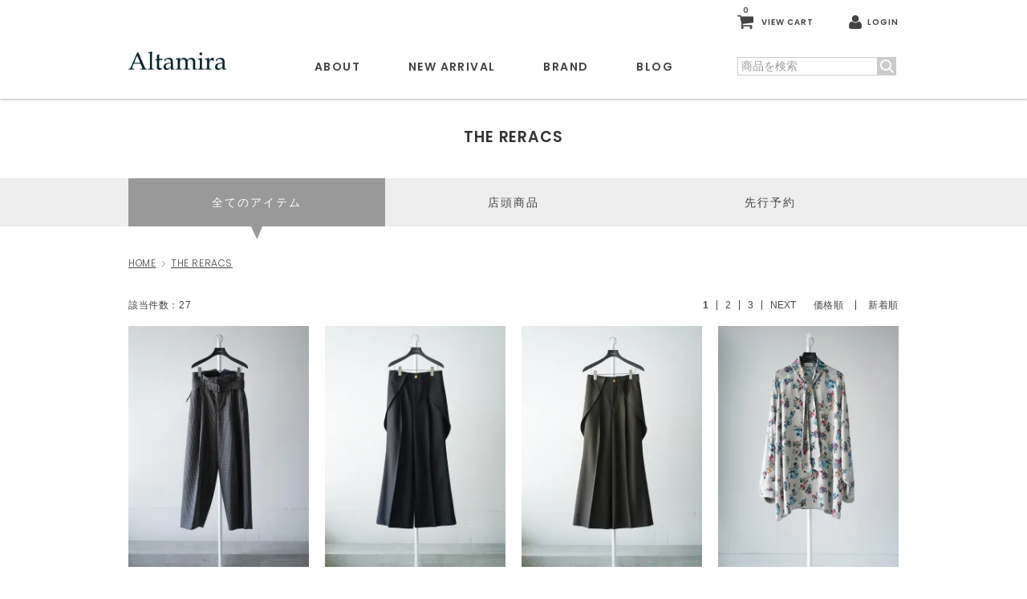

--- FILE ---
content_type: text/html; charset=EUC-JP
request_url: https://altamira.co.jp/?mode=cate&cbid=2572276&csid=0
body_size: 5044
content:
<!DOCTYPE html PUBLIC "-//W3C//DTD XHTML 1.0 Transitional//EN" "http://www.w3.org/TR/xhtml1/DTD/xhtml1-transitional.dtd">
<html xmlns:og="http://ogp.me/ns#" xmlns:fb="http://www.facebook.com/2008/fbml" xmlns:mixi="http://mixi-platform.com/ns#" xmlns="http://www.w3.org/1999/xhtml" xml:lang="ja" lang="ja" dir="ltr">
<head>
<meta http-equiv="content-type" content="text/html; charset=euc-jp" />
<meta http-equiv="X-UA-Compatible" content="IE=edge,chrome=1" />
<title>THE RERACS - Altamira</title>
<meta name="Keywords" content="THE RERACS,fleur-shop" />
<meta name="Description" content="" />
<meta name="Author" content="" />
<meta name="Copyright" content="GMOペパボ" />
<meta http-equiv="content-style-type" content="text/css" />
<meta http-equiv="content-script-type" content="text/javascript" />
<link rel="stylesheet" href="https://altamira.co.jp/css/framework/colormekit.css" type="text/css" />
<link rel="stylesheet" href="https://altamira.co.jp/css/framework/colormekit-responsive.css" type="text/css" />
<link rel="stylesheet" href="https://img07.shop-pro.jp/PA01442/788/css/2/index.css?cmsp_timestamp=20221116191254" type="text/css" />
<link rel="stylesheet" href="https://img07.shop-pro.jp/PA01442/788/css/2/product_list.css?cmsp_timestamp=20221116191254" type="text/css" />

<link rel="alternate" type="application/rss+xml" title="rss" href="https://altamira.co.jp/?mode=rss" />
<script type="text/javascript" src="//ajax.googleapis.com/ajax/libs/jquery/1.7.2/jquery.min.js" ></script>
<meta property="og:title" content="THE RERACS - Altamira" />
<meta property="og:description" content="" />
<meta property="og:url" content="https://altamira.co.jp?mode=cate&cbid=2572276&csid=0" />
<meta property="og:site_name" content="Altamira" />
<meta property="og:image" content=""/>
<meta name="viewport" content="target-densitydpi=device-dpi, width=640, maximum-scale=1.0, user-scalable=yes">
<script>
  var Colorme = {"page":"product_list","shop":{"account_id":"PA01442788","title":"Altamira"},"basket":{"total_price":0,"items":[]},"customer":{"id":null}};

  (function() {
    function insertScriptTags() {
      var scriptTagDetails = [{"src":"https:\/\/free-shipping-notifier-assets.colorme.app\/shop.js","integrity":null}];
      var entry = document.getElementsByTagName('script')[0];

      scriptTagDetails.forEach(function(tagDetail) {
        var script = document.createElement('script');

        script.type = 'text/javascript';
        script.src = tagDetail.src;
        script.async = true;

        if( tagDetail.integrity ) {
          script.integrity = tagDetail.integrity;
          script.setAttribute('crossorigin', 'anonymous');
        }

        entry.parentNode.insertBefore(script, entry);
      })
    }

    window.addEventListener('load', insertScriptTags, false);
  })();
</script>
<script async src="https://zen.one/analytics.js"></script>
</head>
<body>
<meta name="colorme-acc-payload" content="?st=1&pt=10028&ut=2572276,0&at=PA01442788&v=20260201201412&re=&cn=b150224ab3689de0f6e928c53915f5ff" width="1" height="1" alt="" /><script>!function(){"use strict";Array.prototype.slice.call(document.getElementsByTagName("script")).filter((function(t){return t.src&&t.src.match(new RegExp("dist/acc-track.js$"))})).forEach((function(t){return document.body.removeChild(t)})),function t(c){var r=arguments.length>1&&void 0!==arguments[1]?arguments[1]:0;if(!(r>=c.length)){var e=document.createElement("script");e.onerror=function(){return t(c,r+1)},e.src="https://"+c[r]+"/dist/acc-track.js?rev=3",document.body.appendChild(e)}}(["acclog001.shop-pro.jp","acclog002.shop-pro.jp"])}();</script><script type="text/javascript" src="https://file003.shop-pro.jp/PA01442/788/asset/js/Scripts.js" charset="UTF-8"></script>
<script type="text/javascript" src="https://file003.shop-pro.jp/PA01442/788/asset/js/jquery-2.1.0.min.js" charset="UTF-8"></script>
<header>
	<div class="container clearfix">
		<h1><a href="./"><img src="https://file003.shop-pro.jp/PA01442/788/asset/images/logo.png" width="122" height="23" alt="Altamira"></a></h1>
		<div id="head_btn">
			<a class="cart" href="https://altamira.co.jp/cart/proxy/basket?shop_id=PA01442788&shop_domain=altamira.co.jp"><span class="count">0</span><span class="txt">VIEW CART</span></a>
			<a class="login" href="https://altamira.co.jp/?mode=myaccount"><span class="txt">LOGIN</span></a>
			<span id="sp_btn"><i></i></span>

			<form name="search_form" id="search_form" method="get" action="https://altamira.co.jp/">
				<input type="hidden" name="mode" value="srh" />
				<p><input type="text" name="keyword" id="keyword" maxlength="50" value="" placeholder="商品を検索">
				<input type="submit" value=""></p>
			</form>
		</div>
		
		<nav>
			<ul class="clearfix">
				<li><a href="./?mode=f1">ABOUT</a></li>
				<li><a href="./?mode=srh&keyword=&sort=n">NEW ARRIVAL</a></li>
				<li><a href="./?mode=f2">BRAND</a>
					<div id="nav_brand">
						<div class="container clearfix">
              										<ul>
			        								<li><a href="https://altamira.co.jp/?mode=cate&cbid=2572265&csid=0">MameKurogouchi</a></li>
                      								<li><a href="https://altamira.co.jp/?mode=cate&cbid=2572268&csid=0">AKIRA NAKA</a></li>
                      								<li><a href="https://altamira.co.jp/?mode=cate&cbid=2572276&csid=0">THE RERACS</a></li>
                      								<li><a href="https://altamira.co.jp/?mode=cate&cbid=2572274&csid=0">Ujoh</a></li>
                      								<li><a href="https://altamira.co.jp/?mode=cate&cbid=2885298&csid=0">HARUNOBUMURATA</a></li>
                      								<li><a href="https://altamira.co.jp/?mode=cate&cbid=2829544&csid=0">TELMA</a></li>
                      								<li><a href="https://altamira.co.jp/?mode=cate&cbid=2614390&csid=0">PHOTOCOPIEU</a></li>
                      								<li><a href="https://altamira.co.jp/?mode=cate&cbid=2870890&csid=0">TOGA</a></li>
                      								<li><a href="https://altamira.co.jp/?mode=cate&cbid=2921316&csid=0">Chika Kisada</a></li>
                      								<li><a href="https://altamira.co.jp/?mode=cate&cbid=2941952&csid=0">tanaka daisuke</a></li>
                      										</ul>
							<ul>
			        								<li><a href="https://altamira.co.jp/?mode=cate&cbid=2963656&csid=0">RYU KAGA</a></li>
                      								<li><a href="https://altamira.co.jp/?mode=cate&cbid=2780855&csid=0">cantate</a></li>
                      								<li><a href="https://altamira.co.jp/?mode=cate&cbid=2848277&csid=0">HAKUJI</a></li>
                      								<li><a href="https://altamira.co.jp/?mode=cate&cbid=2966149&csid=0">determ</a></li>
                      								<li><a href="https://altamira.co.jp/?mode=cate&cbid=2708985&csid=0">babaco</a></li>
                      								<li><a href="https://altamira.co.jp/?mode=cate&cbid=2851317&csid=0">kearny eyewear</a></li>
                      								<li><a href="https://altamira.co.jp/?mode=cate&cbid=2948516&csid=0">SAGAN vienna</a></li>
                      								<li><a href="https://altamira.co.jp/?mode=cate&cbid=2572291&csid=0">Aeta</a></li>
                      								<li><a href="https://altamira.co.jp/?mode=cate&cbid=2878208&csid=0">Salomon</a></li>
                      								<li><a href="https://altamira.co.jp/?mode=cate&cbid=2572288&csid=0">KATIM</a></li>
                      										</ul>
							<ul>
			        								<li><a href="https://altamira.co.jp/?mode=cate&cbid=2960738&csid=0">ASAMIFUJIKAWA</a></li>
                      								<li><a href="https://altamira.co.jp/?mode=cate&cbid=2572295&csid=0">ENTWURFEIN</a></li>
                      								<li><a href="https://altamira.co.jp/?mode=cate&cbid=2777084&csid=0">MAD et LEN</a></li>
                      								<li><a href="https://altamira.co.jp/?mode=cate&cbid=2572296&csid=0">SHIHARA</a></li>
                      								<li class="ttl"><a href="https://altamira.co.jp/?mode=cate&cbid=2572301&csid=0">OUTLET</a></li>
        								<li><a href="./?mode=cate&cbid=2572301&csid=1">40% OFF</a></li>
								<li><a href="./?mode=cate&cbid=2572301&csid=2">50% OFF</a></li>
								<li><a href="./?mode=cate&cbid=2572301&csid=3">60% OFF</a></li>
								<li><a href="./?mode=cate&cbid=2572301&csid=4">70% OFF</a></li>
            </ul>
              						</div>
					</div>
				</li>
				<li><a href="https://altamira.nagoya/">BLOG</a></li>
			</ul>
		</nav>
	</div>
</header>
				
<main id="list">
	<h2>THE RERACS</h2>
	
    	<div id="cate_nav">
		<ul class="container clearfix">
			<li class="active">全てのアイテム</li>
						<li><a href="./?mode=cate&cbid=2572276&csid=1">店頭商品</a></li>
			<li><a href="./?mode=cate&cbid=2572276&csid=2">先行予約</a></li>
					</ul>
	</div>
    	
	<ul id="bread" class="container">
		<li><a href="./">HOME</a></li>
        <li><a href="?mode=cate&cbid=2572276&csid=0">THE RERACS</a></li>
            	</ul>
	
	<section id="result" class="container">

		<div class="list_navi clearfix">
			<p>該当件数：27</p>
			<ul class="sort">
				<li><a href="?mode=cate&cbid=2572276&csid=0&sort=p">価格順</a></li>
				<li><a href="?mode=cate&cbid=2572276&csid=0&sort=n">新着順</a></li>
			</ul>


 
			<ul class="pager">
         
         
                                    				<li><span class="current">1</span></li>
                                                                                    				<li><a href="?mode=cate&cbid=2572276&csid=0&page=2">2</a></li>
                                                                                                        				<li><a href="?mode=cate&cbid=2572276&csid=0&page=3">3</a></li>
                                                         
         
        				<li><a href="?mode=cate&cbid=2572276&csid=0&page=2">NEXT</a></li>
        		
			</ul>
		</div>
 
  		<ul class="item_list clearfix">
<!--

-->
      			<li><a href="?pid=187915201">
				<figure style="background-image: url(https://img07.shop-pro.jp/PA01442/788/product/187915201_th.jpg?cmsp_timestamp=20250815141652)"></figure>
				<ul class="icon">
																																																							
					<li class="ico-06">SALE</li>									</ul>
				<h5>THE RERACS BELTED PARADE PANTS</h5>
				<p class="price">					<s>59,950円(税込)</s><br><em>30% OFF</em>					41,965円(税込)</p>
			</a></li>
      			<li><a href="?pid=188010711">
				<figure style="background-image: url(https://img07.shop-pro.jp/PA01442/788/product/188010711_th.jpg?cmsp_timestamp=20250818140710)"></figure>
				<ul class="icon">
																																																							
					<li class="ico-06">SALE</li>									</ul>
				<h5>THE RERACS  TUXEDO TAIL PANTS</h5>
				<p class="price">					<s>49,500円(税込)</s><br><em>30% OFF</em>					34,650円(税込)</p>
			</a></li>
      			<li><a href="?pid=188010715">
				<figure style="background-image: url(https://img07.shop-pro.jp/PA01442/788/product/188010715_th.jpg?cmsp_timestamp=20250818155031)"></figure>
				<ul class="icon">
																																																							
					<li class="ico-06">SALE</li>									</ul>
				<h5>THE RERACS  TUXEDO TAIL PANTS</h5>
				<p class="price">					<s>49,500円(税込)</s><br><em>30% OFF</em>					34,650円(税込)</p>
			</a></li>
      			<li><a href="?pid=189083818">
				<figure style="background-image: url(https://img07.shop-pro.jp/PA01442/788/product/189083818_th.jpg?cmsp_timestamp=20251026172306)"></figure>
				<ul class="icon">
																																																							
					<li class="ico-06">SALE</li>									</ul>
				<h5>THE RERACS RERACS BOWTIE PULLOVER BLOUSE</h5>
				<p class="price">					<s>46,200円(税込)</s><br><em>30% OFF</em>					32,340円(税込)</p>
			</a></li>
      			<li><a href="?pid=185038721">
				<figure style="background-image: url(https://img07.shop-pro.jp/PA01442/788/product/185038721_th.jpg?cmsp_timestamp=20250302175637)"></figure>
				<ul class="icon">
																																																							
					<li class="ico-06">SALE</li>									</ul>
				<h5>THE RERACS THE FACING TUXEDO</h5>
				<p class="price">					<s>108,900円(税込)</s><br><em>30% OFF</em>					76,230円(税込)</p>
			</a></li>
      			<li><a href="?pid=185750159">
				<figure style="background-image: url(https://img07.shop-pro.jp/PA01442/788/product/185750159_th.jpg?cmsp_timestamp=20250331182235)"></figure>
				<ul class="icon">
																																																							
					<li class="ico-06">SALE</li>									</ul>
				<h5>THE RERACS RERACS FISHING SHORT JACKET</h5>
				<p class="price">					<s>59,950円(税込)</s><br><em>30% OFF</em>					41,965円(税込)</p>
			</a></li>
      			<li><a href="?pid=185750841">
				<figure style="background-image: url(https://img07.shop-pro.jp/PA01442/788/product/185750841_th.jpg?cmsp_timestamp=20250331181552)"></figure>
				<ul class="icon">
																																																							
					<li class="ico-06">SALE</li>									</ul>
				<h5>THE RERACS THE F2 CARGO </h5>
				<p class="price">					<s>37,950円(税込)</s><br><em>30% OFF</em>					26,565円(税込)</p>
			</a></li>
      			<li><a href="?pid=185750843">
				<figure style="background-image: url(https://img07.shop-pro.jp/PA01442/788/product/185750843_th.jpg?cmsp_timestamp=20250331181611)"></figure>
				<ul class="icon">
																																																							
					<li class="ico-06">SALE</li>									</ul>
				<h5>THE RERACS THE F2 CARGO </h5>
				<p class="price">					<s>37,950円(税込)</s><br><em>30% OFF</em>					26,565円(税込)</p>
			</a></li>
      			<li><a href="?pid=186285695">
				<figure style="background-image: url(https://img07.shop-pro.jp/PA01442/788/product/186285695_th.jpg?cmsp_timestamp=20250426160720)"></figure>
				<ul class="icon">
																																																							
					<li class="ico-06">SALE</li>									</ul>
				<h5> THE RERACS for Altamira THE SIDE ZIP DRESS</h5>
				<p class="price">					<s>29,920円(税込)</s><br><em>30% OFF</em>					20,944円(税込)</p>
			</a></li>
      			<li><a href="?pid=188010495">
				<figure style="background-image: url(https://img07.shop-pro.jp/PA01442/788/product/188010495_th.jpg?cmsp_timestamp=20250818154250)"></figure>
				<ul class="icon">
																								</ul>
				<h5>THE RERACS THE DOUBLE PEAKED EASY COAT</h5>
				<p class="price">					120,450円(税込)</p>
			</a></li>
      			<li><a href="?pid=188010500">
				<figure style="background-image: url(https://img07.shop-pro.jp/PA01442/788/product/188010500_th.jpg?cmsp_timestamp=20250818154106)"></figure>
				<ul class="icon">
																								</ul>
				<h5>THE RERACS THE DOUBLE PEAKED EASY COAT</h5>
				<p class="price">					120,450円(税込)</p>
			</a></li>
      			<li><a href="?pid=187915706">
				<figure style="background-image: url(https://img07.shop-pro.jp/PA01442/788/product/187915706_th.jpg?cmsp_timestamp=20250815134505)"></figure>
				<ul class="icon">
																								</ul>
				<h5>THE RERACS LONG SLEEVE DRESS</h5>
				<p class="price">					42,350円(税込)</p>
			</a></li>
      		</ul>

  	  
		<div class="list_navi clearfix">
			<p>該当件数：27</p>
			<ul class="sort">
				<li><a href="?mode=cate&cbid=2572276&csid=0&sort=p">価格順</a></li>
				<li><a href="?mode=cate&cbid=2572276&csid=0&sort=n">新着順</a></li>
			</ul>


 
			<ul class="pager">
         
         
                                    				<li><span class="current">1</span></li>
                                                                                    				<li><a href="?mode=cate&cbid=2572276&csid=0&page=2">2</a></li>
                                                                                                        				<li><a href="?mode=cate&cbid=2572276&csid=0&page=3">3</a></li>
                                                         
         
        				<li><a href="?mode=cate&cbid=2572276&csid=0&page=2">NEXT</a></li>
        		
			</ul>
		</div>
	</section>
</main>	
<footer>
	<section id="footer01" class="container clearfix">
		<div id="news">
			<h3>News &amp; Information</h3>

  <ul class="news_list">
          <li>
        <time>2020/05/13</time><span>&#160;
                  <a href="https://blog.altamira.co.jp/?p=33544">ホームページを更新しました。</a>
        </span>
      </li>
      </ul>
			
			<ul class="sns">
				<li><a href="https://www.facebook.com/AltamiraNagoya/" target="_blank"><img src="https://file003.shop-pro.jp/PA01442/788/asset/images/ico_fb.png" width="13" height="24" alt="FACEBOOK"></a></li>
				<li><a href="https://instagram.com/altamira_shop" target="_blank"><img src="https://file003.shop-pro.jp/PA01442/788/asset/images/ico_ig.png" width="24" height="24" alt="instagram"></a></li>
				<li><a href="https://twitter.com/intent/tweet?text=Altamira%EF%BC%88%E3%82%A2%E3%83%AB%E3%82%BF%E3%83%9F%E3%83%A9%EF%BC%89%EF%BD%9C%E5%90%8D%E5%8F%A4%E5%B1%8B%E5%B8%82%E6%A0%84%E3%81%AE%E3%83%AC%E3%83%87%E3%82%A3%E3%83%BC%E3%82%B9%E3%82%BB%E3%83%AC%E3%82%AF%E3%83%88%E3%82%B7%E3%83%A7%E3%83%83%E3%83%97%EF%BD%9C%E5%9B%BD%E5%86%85%E3%83%96%E3%83%A9%E3%83%B3%E3%83%89%E3%82%92%E4%B8%AD%E5%BF%83%E3%81%AB%E3%81%97%E3%81%9F%E3%83%A2%E3%83%BC%E3%83%89%E3%81%A7%E3%82%A8%E3%83%83%E3%82%B8%E3%81%AE%E3%81%82%E3%82%8B%E6%B4%8B%E6%9C%8D%E3%80%81%E3%82%A6%E3%82%A7%E3%82%A2%E3%83%BC%E3%80%81%E3%82%B7%E3%83%A5%E3%83%BC%E3%82%BA%E3%80%81%E3%83%90%E3%83%83%E3%82%B0%E3%80%81%E3%82%A2%E3%82%AF%E3%82%BB%E3%82%B5%E3%83%AA%E3%83%BC%E3%81%AE%E3%82%B7%E3%83%A7%E3%83%83%E3%83%97%E3%80%82&url=https://altamira.co.jp/&hashtags=Altamira" target="_blank"><img src="https://file003.shop-pro.jp/PA01442/788/asset/images/ico_tw.png" width="25" height="22" alt="twitter"></a></li>
				<li><a href="https://page.line.me/bjg6209i" target="_blank"><img src="https://file003.shop-pro.jp/PA01442/788/asset/images/ico_ln.png" width="24" height="24" alt="LINE"></a></li>
			</ul>
		</div>
		
		<div id="info">
			<h6>Altamira Web Shopへのお問合せは</h6>
			<a class="tel" href="tel:052-251-5488">052-251-5488</a>
			<a class="mail" href="https://fleur-shop.shop-pro.jp/customer/inquiries/new">CONTACT US</a>
			
			<h5>Altamira</h5>
			<p>〒460-0008 愛知県名古屋市中区3-25-27<br>
			TEL : 052-251-5488<br>
			12:00 ～ 20:00　火曜定休</p>
			
			<img src="https://file003.shop-pro.jp/PA01442/788/asset/images/btn_souryou.png" width="270" height="90" alt="15,000円以上お買い上げで送料無料">
		</div>
	</section>
	
	<section id="footer02" class="container">
		<ul id="footer_nav01">
			<li><a href="./">HOME</a></li>
			<li><a href="./?mode=f1">ABOUT</a></li>
			<li><a href="./?mode=srh&keyword=&sort=n">NEW ARRIVAL</a></li>
			<li><a href="./?mode=f2">BRAND</a></li>
			<li><a href="https://altamira.nagoya/">BLOG</a></li>
			<li><a href="./?mode=f3">SHOP</a></li>
			<li><a href="./?mode=f1#company">COMPANY</a></li>
			<li><a href="https://fleur-shop.shop-pro.jp/customer/inquiries/new">CONTACT</a></li>
		</ul>
		<ul id="footer_nav02">
			<li><a href="./?mode=f4">ご利用方法</a></li>
			<li><a href="./?mode=f5">ポイントガイド</a></li>
			<li><a href="./?mode=f6">お支払い・送料・配送について</a></li>
			<li><a href="https://altamira.co.jp/?mode=sk">特定商取引法に関する表示</a></li>
			<li><a href="https://altamira.co.jp/?mode=privacy">プライバシーポリシー</a></li>
		</ul>
	</section>
	
	<p id="copy" class="container">Copyright &copy; fleur Co.,Ltd. All Rights Reserved.</p>
</footer><script type="text/javascript" src="https://altamira.co.jp/js/cart.js" ></script>
<script type="text/javascript" src="https://altamira.co.jp/js/async_cart_in.js" ></script>
<script type="text/javascript" src="https://altamira.co.jp/js/product_stock.js" ></script>
<script type="text/javascript" src="https://altamira.co.jp/js/js.cookie.js" ></script>
<script type="text/javascript" src="https://altamira.co.jp/js/favorite_button.js" ></script>
</body></html>

--- FILE ---
content_type: text/css
request_url: https://img07.shop-pro.jp/PA01442/788/css/2/index.css?cmsp_timestamp=20221116191254
body_size: 41293
content:
@charset "UTF-8";
@import url("https://fonts.googleapis.com/css?family=Poppins:300,400,600");
html, body, div, span, applet, object, iframe,
h1, h2, h3, h4, h5, h6, p, blockquote, pre,
a, abbr, acronym, address, big, cite, code,
del, dfn, em, img, ins, kbd, q, s, samp,
small, strike, strong, sub, sup, tt, var,
b, u, i, center,
dl, dt, dd, ol, ul, li,
fieldset, form, label, legend,
table, caption, tbody, tfoot, thead, tr, th, td,
article, aside, canvas, details, embed,
figure, figcaption, footer, header, hgroup,
menu, nav, output, ruby, section, summary,
time, mark, audio, video {
  margin: 0;
  padding: 0;
  border: 0;
  font: inherit;
  font-size: 100%;
  vertical-align: baseline;
}

html {
  line-height: 1;
}

ol, ul {
  list-style: none;
}

table {
  border-collapse: collapse;
  border-spacing: 0;
}

caption, th, td {
  text-align: left;
  font-weight: normal;
  vertical-align: middle;
}

q, blockquote {
  quotes: none;
}
q:before, q:after, blockquote:before, blockquote:after {
  content: "";
  content: none;
}

a img {
  border: none;
}

article, aside, details, figcaption, figure, footer, header, hgroup, main, menu, nav, section, summary {
  display: block;
}

.clearfix {
  *zoom: 1;
}
.clearfix:after {
  content: "";
  display: table;
  clear: both;
}

html {
  font-size: 14px;
  line-height: 1.6;
}

body {
  font-family: "�ҥ饮�γѥ� Pro W3", "Hiragino Kaku Gothic Pro", "�ᥤ�ꥪ", Meiryo, Osaka, "�ͣ� �Х����å�", "MS PGothic", sans-serif;
  color: #333;
}

a {
  color: #434343;
  text-decoration: none;
}
a:hover {
  text-decoration: underline;
}
a:hover img {
  filter: progid:DXImageTransform.Microsoft.Alpha(Opacity=80);
  opacity: 0.8;
}

strong {
  font-weight: 700;
}

em {
  color: red;
}

.container {
  width: 960px;
  margin: 0 auto;
}

.container02 {
  width: 840px;
  margin: 0 auto;
}
.container02 section {
  margin-bottom: 40px;
}
.container02 section:last-child {
  margin-bottom: 120px;
}
.container02 section .mini {
  font-size: 0.78571rem;
}
.container02 section a {
  text-decoration: underline;
}
.container02 section a:hover {
  text-decoration: none;
}
.container02 section.intro {
  text-align: center;
}
.container02 section.form {
  width: 640px;
  margin-left: auto;
  margin-right: auto;
}
.container02 section.form p.notice {
  font-size: 0.85714rem;
  text-align: center;
}
.container02 section.form p.notice em {
  display: inline-block;
  font-size: 1.28571rem;
  vertical-align: middle;
  margin-right: 3px;
}
.container02 section.form table {
  width: 100%;
  margin: 0 auto 30px;
}
.container02 section.form table tr:nth-child(odd) {
  background: #f0f0f0;
}
.container02 section.form table tr th {
  text-align: right;
  vertical-align: middle;
  width: 160px;
  padding: 10px 15px;
  border-right: solid 1px #f8f8f8;
}
.container02 section.form table tr th.must:before {
  content: "*";
  display: inline-block;
  font-size: 1.28571rem;
  line-height: 1;
  vertical-align: text-top;
  color: red;
  margin-right: 5px;
}
.container02 section.form table tr td {
  padding: 10px;
  text-align: left;
  vertical-align: top;
}
.container02 section.form table tr td input[type="text"], .container02 section.form table tr td input[type="password"] {
  -moz-box-sizing: border-box;
  -webkit-box-sizing: border-box;
  box-sizing: border-box;
  padding: 5px;
  vertical-align: middle;
}
.container02 section.form table tr td input[type="text"].box60, .container02 section.form table tr td input[type="password"].box60 {
  width: 60px;
}
.container02 section.form table tr td input[type="text"].box120, .container02 section.form table tr td input[type="password"].box120 {
  width: 120px;
}
.container02 section.form table tr td input[type="text"].box300, .container02 section.form table tr td input[type="password"].box300 {
  width: 300px;
}
.container02 section.form table tr td input[type="text"].boxmax, .container02 section.form table tr td input[type="password"].boxmax {
  width: 100%;
}
.container02 section.form table tr td input[type="text"][name="zip02"], .container02 section.form table tr td input[type="password"][name="zip02"] {
  margin-right: 10px;
}
.container02 section.form table tr td select {
  -moz-box-sizing: border-box;
  -webkit-box-sizing: border-box;
  box-sizing: border-box;
  padding: 5px;
}
.container02 section.form table tr td textarea {
  -moz-box-sizing: border-box;
  -webkit-box-sizing: border-box;
  box-sizing: border-box;
  padding: 5px;
  width: 100%;
  height: 160px;
}
.container02 section.form table tr td input[type="radio"] {
  vertical-align: text-top;
}
.container02 section.form table tr td input[type="checkbox"] {
  vertical-align: top;
}
.container02 section.form table tr td p.zipcode {
  margin-top: 5px;
}
.container02 section.form table tr td p.zipcode button, .container02 section.form table tr td p.zipcode a {
  display: inline-block;
  border: none;
  background: #434343;
  color: #FFF;
  cursor: pointer;
  padding: 1px 6px;
  -moz-border-radius: 5px;
  -webkit-border-radius: 5px;
  border-radius: 5px;
  font-size: 0.78571rem;
  line-height: 1.8;
  letter-spacing: 0.1em;
  margin-right: 10px;
  text-decoration: none;
}
.container02 section.form table tr td p.zipcode button:hover, .container02 section.form table tr td p.zipcode a:hover {
  background: purple;
}
.container02 section.form table tr td p.form-error {
  font-size: 0.85714rem;
  color: red;
}
.container02 section.form textarea.kiyaku {
  -moz-box-sizing: border-box;
  -webkit-box-sizing: border-box;
  box-sizing: border-box;
  width: 100%;
  padding: 10px;
  margin-bottom: 40px;
  border: solid 1px #999;
}
.container02 section.form .form-btn {
  text-align: center;
}
.container02 section.form .form-btn input[type="submit"], .container02 section.form .form-btn button, .container02 section.form .form-btn a.button {
  display: inline-block;
  -moz-box-sizing: border-box;
  -webkit-box-sizing: border-box;
  box-sizing: border-box;
  margin: 0 5px;
  border: none;
  color: #FFF;
  width: 200px;
  font-size: 1.14286rem;
  line-height: 40px;
  font-weight: 700;
  cursor: pointer;
  border: solid 1px transparent;
  text-decoration: none !important;
}
.container02 section.form .form-btn input[type="submit"].color01, .container02 section.form .form-btn button.color01, .container02 section.form .form-btn a.button.color01 {
  background: #434343;
  color: #FFF;
}
.container02 section.form .form-btn input[type="submit"].color01:hover, .container02 section.form .form-btn button.color01:hover, .container02 section.form .form-btn a.button.color01:hover {
  background: white;
  color: #434343;
  border-color: #434343;
}
.container02 section.form .form-btn input[type="submit"].color02, .container02 section.form .form-btn button.color02, .container02 section.form .form-btn a.button.color02 {
  background: purple;
  color: #FFF;
}
.container02 section.form .form-btn input[type="submit"].color02:hover, .container02 section.form .form-btn button.color02:hover, .container02 section.form .form-btn a.button.color02:hover {
  background: white;
  color: purple;
  border-color: purple;
}

header {
  position: fixed;
  top: 0;
  left: 0;
  width: 100%;
  height: 123px;
  background: #FFF;
  z-index: 100;
  -moz-box-shadow: 0px 0px 3px #666;
  -webkit-box-shadow: 0px 0px 3px #666;
  box-shadow: 0px 0px 3px #666;
}
header h1 {
  float: left;
  margin-top: 64px;
  line-height: 0;
}
header #head_btn {
  float: right;
  margin-top: 15px;
}
header #head_btn a {
  display: inline-block;
  font-family: 'Poppins', sans-serif;
  font-weight: 600;
  font-size: 0.71429rem;
  line-height: 17px;
  letter-spacing: 0.1em;
}
header #head_btn a.cart {
  background: url(https://file003.shop-pro.jp/PA01442/788/asset/images/ico_cart.png) left bottom no-repeat;
  background-size: auto 17px;
  padding-left: 30px;
  position: relative;
}
header #head_btn a.cart .count {
  position: absolute;
  top: -10px;
  left: 7px;
  font-size: 0.64286rem;
  line-height: 1;
}
header #head_btn a.login {
  margin-left: 40px;
  background: url(https://file003.shop-pro.jp/PA01442/788/asset/images/ico_member.png) left bottom no-repeat;
  background-size: auto 17px;
  padding-left: 23px;
}
header #head_btn a.login.mypage {
  margin-left: 30px;
}
header #head_btn #sp_btn {
  display: none;
}
header #head_btn form {
  font-family: "�ҥ饮�γѥ� Pro W3", "Hiragino Kaku Gothic Pro", "�ᥤ�ꥪ", Meiryo, Osaka, "�ͣ� �Х����å�", "MS PGothic", sans-serif;
  margin: 34px 0 0 0;
  line-height: 0;
  letter-spacing: -0.4em;
  width: 198px;
}
header #head_btn form input[type="text"] {
  letter-spacing: normal;
  display: inline-block;
  vertical-align: bottom;
  -moz-box-sizing: border-box;
  -webkit-box-sizing: border-box;
  box-sizing: border-box;
  border: solid 1px #CCC;
  font-size: 1rem;
  line-height: 21px;
  padding: 0 4px !important;
  width: 175px;
  border-radius: 0px !important;
  height: auto !important;
}
header #head_btn form input[type="submit"] {
  display: inline-block;
  vertical-align: bottom;
  border: none;
  content: "" !important;
  cursor: pointer;
  background: url(https://file003.shop-pro.jp/PA01442/788/asset/images/btn_search.png) center center no-repeat;
  width: 23px;
  height: 23px;
  background-size: cover;
}
header #head_btn form input[type="submit"]:hover {
  background-image: url(https://file003.shop-pro.jp/PA01442/788/asset/images/btn_search_.png);
}
header nav {
  float: left;
  margin: 43px 0 0 80px;
}
header nav > ul > li {
  float: left;
  font-family: 'Poppins', sans-serif;
  font-weight: 600;
  font-size: 1rem;
  line-height: 80px;
  letter-spacing: 0.1em;
  text-align: center;
  padding: 0;
}
header nav > ul > li > a {
  display: inline-block;
  padding: 0 30px;
}
header nav > ul > li > a:hover, header nav > ul > li > a.active {
  text-decoration: none;
  color: #999;
}
header nav > ul > li #nav_brand {
  display: none;
  position: fixed;
  width: 100%;
  top: 120px;
  left: 0;
  background: rgba(255, 255, 255, 0.8);
  padding: 30px 0;
  text-align: left;
  font-family: "�ҥ饮�γѥ� Pro W3", "Hiragino Kaku Gothic Pro", "�ᥤ�ꥪ", Meiryo, Osaka, "�ͣ� �Х����å�", "MS PGothic", sans-serif;
  font-weight: 300;
}
header nav > ul > li #nav_brand ul {
  float: left;
  width: 240px;
}
header nav > ul > li #nav_brand ul li {
  font-size: 0.85714rem;
  line-height: 1.2;
  letter-spacing: 0.05em;
  padding: 3px 0 3px 12px;
  background: url(https://file003.shop-pro.jp/PA01442/788/asset/images/arrow_cl.gif) left center no-repeat;
}
header nav > ul > li #nav_brand ul li.ttl {
  background: none;
  padding: 20px 0 3px;
  font-weight: 700;
}
header nav > ul > li:hover #nav_brand {
  display: block;
}
header.fixed {
  height: 60px;
}
header.fixed h1 {
  margin-top: 18px;
  line-height: 0;
}
header.fixed #head_btn {
  float: right;
  margin-top: 18px;
}
header.fixed #head_btn a {
  height: 17px;
  vertical-align: middle;
}
header.fixed #head_btn a span.txt {
  display: none;
}
header.fixed #head_btn a.login {
  margin-left: 25px;
  padding-left: 23px;
}
header.fixed #head_btn form {
  display: inline-block;
  vertical-align: middle;
  font-family: "�ҥ饮�γѥ� Pro W3", "Hiragino Kaku Gothic Pro", "�ᥤ�ꥪ", Meiryo, Osaka, "�ͣ� �Х����å�", "MS PGothic", sans-serif;
  margin: 0 0 0 25px;
  line-height: 0;
  letter-spacing: -0.4em;
  width: 203px;
}
header.fixed #head_btn form input[type="text"] {
  letter-spacing: normal;
  display: inline-block;
  vertical-align: bottom;
  -moz-box-sizing: border-box;
  -webkit-box-sizing: border-box;
  box-sizing: border-box;
  border: solid 1px #CCC;
  font-size: 1rem;
  line-height: 21px;
  padding: 0 4px;
  width: 180px;
}
header.fixed #head_btn form input[type="submit"] {
  display: inline-block;
  vertical-align: bottom;
  border: none;
  content: "" !important;
  cursor: pointer;
  background: url(https://file003.shop-pro.jp/PA01442/788/asset/images/btn_search.png) center center no-repeat;
  width: 23px;
  height: 23px;
  background-size: cover;
}
header.fixed #head_btn form input[type="submit"]:hover {
  background-image: url(https://file003.shop-pro.jp/PA01442/788/asset/images/btn_search_.png);
}
header.fixed nav {
  margin: 5px 0 0 40px;
}
header.fixed nav > ul > li {
  line-height: 55px;
}
header.fixed nav > ul > li > a {
  padding: 0 25px;
}
header.fixed nav > ul > li #nav_brand {
  top: 60px;
}

main {
  padding-top: 120px;
}
main h2 {
  font-family: 'Poppins', sans-serif;
  font-weight: 600;
  font-size: 1.35714rem;
  line-height: 1.2;
  letter-spacing: 0.05em;
  text-align: center;
  margin: 40px 0;
}
main h2.ttl {
  font-size: 1.85714rem;
  margin-top: 80px;
}
main h2 span {
  font-family: "�ҥ饮�γѥ� Pro W3", "Hiragino Kaku Gothic Pro", "�ᥤ�ꥪ", Meiryo, Osaka, "�ͣ� �Х����å�", "MS PGothic", sans-serif;
  font-weight: 400;
  display: block;
  color: #434343;
  font-size: 0.85714rem;
  margin: 10px 0;
}
main #cate_nav {
  background: #EEE;
}
main #cate_nav ul li {
  float: left;
  text-align: center;
  width: 33.33333333333333333%;
  font-size: 1rem;
  line-height: 60px;
  letter-spacing: 0.15em;
}
main #cate_nav ul li a {
  display: block;
}
main #cate_nav ul li a:hover {
  text-decoration: none;
  color: #FFF;
  background: #CCC;
}
main #cate_nav ul li.active {
  color: #FFF;
  background: #999;
  position: relative;
}
main #cate_nav ul li.active:after {
  position: absolute;
  content: "";
  display: block;
  background: url(https://file003.shop-pro.jp/PA01442/788/asset/images/tri.png) center center no-repeat;
  width: 14px;
  height: 16px;
  left: 50%;
  bottom: -16px;
  margin-left: -7px;
}
main #bread {
  font-family: 'Poppins', sans-serif;
  font-weight: 300;
  font-size: 0.85714rem;
  line-height: 1;
  letter-spacing: 0.05em;
  margin: 40px auto;
}
main #bread li {
  display: inline-block;
  margin-right: 3px;
  padding-right: 12px;
  background: url(https://file003.shop-pro.jp/PA01442/788/asset/images/arrow_cl.gif) right center no-repeat;
}
main #bread li:last-child {
  margin-right: 0;
  padding-right: 0;
  background-image: none;
}
main #bread li a {
  text-decoration: underline;
}
main #bread li a:hover {
  text-decoration: none;
}
main .list_navi {
  font-size: 0.85714rem;
  line-height: 1;
  letter-spacing: 0.05em;
  color: #434343;
  margin: 20px 0;
}
main .list_navi p {
  float: left;
}
main .list_navi ul.sort {
  float: right;
}
main .list_navi ul.sort li {
  display: inline-block;
}
main .list_navi ul.sort li:first-child {
  margin: 0 12px;
  padding-right: 14px;
  border-right: solid 1px #434343;
}
main .list_navi ul.pager {
  float: right;
  letter-spacing: -0.4em;
}
main .list_navi ul.pager li {
  letter-spacing: normal;
  display: inline-block;
  padding: 0 10px;
  border-right: solid 1px #434343;
}
main .list_navi ul.pager li:last-child {
  border-right: none;
}
main .list_navi ul.pager li .current {
  font-weight: 700;
}
main .item_list > li {
  float: left;
  width: 225px;
  height: 480px;
  margin: 0 20px 20px 0;
}
main .item_list > li:nth-child(4n) {
  margin-right: 0;
}
main .item_list > li a {
  font-size: 0.85714rem;
  line-height: 1.4;
  letter-spacing: 0.1em;
}
main .item_list > li a figure {
  display: block;
  width: 100%;
  padding-top: 133.3333333333333%;
  background-position: center center;
  background-size: cover;
  position: relative;
}
main .item_list > li a figure.sold:before {
  content: "SOLD OUT";
  display: table-cell;
  width: 100%;
  height: 100%;
  position: absolute;
  top: 0;
  left: 0;
  text-align: center;
  background: rgba(0, 0, 0, 0.6);
  color: white;
  font-family: 'Poppins', sans-serif;
  font-weight: 400;
  font-size: 1.14286rem;
  line-height: 0;
  letter-spacing: 0.1em;
  -moz-box-sizing: border-box;
  -webkit-box-sizing: border-box;
  box-sizing: border-box;
  padding-top: 66.666666666666666%;
}
main .item_list > li a .icon {
  *zoom: 1;
  margin: 15px 0 4px;
}
main .item_list > li a .icon:after {
  content: "";
  display: table;
  clear: both;
}
main .item_list > li a .icon li {
  float: left;
  width: 71px;
  margin: 0 6px 6px 0;
  text-align: center;
  font-size: 0.78571rem;
  line-height: 20px;
  letter-spacing: 0.1em;
  font-weight: 300;
  color: #FFF;
}
main .item_list > li a .icon li:nth-child(3n) {
  margin-right: 0;
}
main .item_list > li a .icon li.ico-01 {
  background-color: #8E0033;
}
main .item_list > li a .icon li.ico-02 {
  background-color: #996666;
}
main .item_list > li a .icon li.ico-03 {
  background-color: #CC6699;
}
main .item_list > li a .icon li.ico-04 {
  background-color: #660066;
}
main .item_list > li a .icon li.ico-05 {
  background-color: #999933;
}
main .item_list > li a .icon li.ico-06 {
  background-color: #666699;
}
main .item_list > li a i {
  display: block;
  margin: 10px 0;
  width: 100px;
  text-align: center;
  color: #FFF;
  font-size: 0.85714rem;
  line-height: 20px;
  letter-spacing: 0.1em;
  font-weight: 300;
}
main .item_list > li a h5 {
  height: 50px;
}
main .item_list > li a p.price {
  color: #000;
  font-weight: 700;
}
main .item_list > li a p.price s {
  font-weight: normal;
}
main .item_list > li a p.price em {
  display: inline-block;
  margin-right: 15px;
  font-size: 0.78571rem;
}
main .item_list > li a:hover {
  text-decoration: none;
  color: #999;
}
main .item_list > li a:hover figure, main .item_list > li a:hover .icon {
  filter: progid:DXImageTransform.Microsoft.Alpha(Opacity=80);
  opacity: 0.8;
}
main .item_list > li a:hover p.price {
  color: #434343;
}

footer {
  border-top: solid 1px #CCC;
  padding: 90px 0 60px;
}
footer #footer01 #news {
  width: 620px;
  float: left;
}
footer #footer01 #news h3 {
  font-family: 'Poppins', sans-serif;
  font-weight: 600;
  font-size: 1.35714rem;
  line-height: 1;
  letter-spacing: 0.1em;
  padding-bottom: 15px;
  color: #000;
  border-bottom: solid 1px #000;
}
footer #footer01 #news ul.news_list li {
  border-bottom: dashed 1px #CCC;
  font-size: 0.85714rem;
  line-height: 1.8;
  letter-spacing: 0.1em;
  padding: 11px 15px 9px;
}
footer #footer01 #news ul.news_list li time {
  font-family: 'Poppins', sans-serif;
  font-weight: 400;
  display: inline-block;
  color: #000;
  width: 100px;
  vertical-align: top;
}
footer #footer01 #news ul.news_list li span {
  display: inline-block;
  height: auto;
  overflow: auto;
  vertical-align: top;
}
footer #footer01 #news ul.sns {
  margin-top: 40px;
  line-height: 0;
}
footer #footer01 #news ul.sns li {
  display: inline-block;
  line-height: 24px;
  vertical-align: middle;
  margin-right: 40px;
}
footer #footer01 #news ul.sns li img {
  vertical-align: middle;
}
footer #footer01 #info {
  float: right;
  width: 270px;
}
footer #footer01 #info h6 {
  font-size: 0.85714rem;
  line-height: 1.6;
  letter-spacing: 0.1em;
}
footer #footer01 #info a.tel {
  display: block;
  font-family: 'Poppins', sans-serif;
  font-weight: 400;
  font-size: 2.42857rem;
  line-height: 1;
  margin: 10px 0;
  color: #000;
}
footer #footer01 #info a.tel:hover {
  text-decoration: none;
}
footer #footer01 #info a.mail {
  display: block;
  width: 100%;
  background: #333;
  color: #FFF;
  font-family: 'Poppins', sans-serif;
  font-weight: 400;
  font-size: 1rem;
  line-height: 30px;
  letter-spacing: 0.1em;
  text-align: center;
}
footer #footer01 #info a.mail:hover {
  text-decoration: none;
  background-color: #434343;
}
footer #footer01 #info h5 {
  font-family: 'Poppins', sans-serif;
  font-weight: 600;
  font-size: 1.42857rem;
  line-height: 1.2;
  letter-spacing: 0.1em;
  margin: 20px 0 10px;
}
footer #footer01 #info p {
  font-size: 0.85714rem;
  line-height: 1.6;
  letter-spacing: 0.1em;
  margin-bottom: 40px;
}
footer #footer02 {
  margin: 80px auto;
}
footer #footer02 #footer_nav01 li {
  display: inline-block;
  margin-right: 15px;
  padding-right: 14px;
  border-right: solid 1px #434343;
  font-size: 0.85714rem;
  line-height: 1;
  letter-spacing: 0.1em;
}
footer #footer02 #footer_nav01 li:last-child {
  margin-right: 0;
  padding-right: 0;
  border-right: none;
}
footer #footer02 #footer_nav02 {
  margin-top: 10px;
}
footer #footer02 #footer_nav02 li {
  display: inline-block;
  margin-right: 30px;
  font-size: 0.85714rem;
  line-height: 1;
  letter-spacing: 0.1em;
}
footer #footer02 #footer_nav02 li:last-child {
  margin-right: 0;
}
footer p#copy {
  font-family: 'Poppins', sans-serif;
  font-weight: 300;
  color: #999;
  font-size: 0.85714rem;
  line-height: 1;
  letter-spacing: 0.05em;
}

br.sp {
  display: none;
}

@media screen and (max-width: 700px) {
  html {
    font-size: 18px;
    line-height: 1.6;
  }

  body {
    -webkit-text-size-adjust: 100%;
    max-height: 100%;
  }

  a {
    color: #434343;
    text-decoration: none;
  }
  a:hover {
    text-decoration: underline;
  }
  a:hover img {
    filter: progid:DXImageTransform.Microsoft.Alpha(Opacity=80);
    opacity: 0.8;
  }

  strong {
    font-weight: 700;
  }

  em {
    color: red;
  }

  img {
    max-width: 100%;
    height: auto;
  }

  .container {
    width: 84%;
  }

  .container02 {
    width: 90%;
  }
  .container02 section {
    margin-bottom: 40px;
  }
  .container02 section:last-child {
    margin-bottom: 120px;
  }
  .container02 section .mini {
    font-size: 0.85714rem;
  }
  .container02 section a {
    text-decoration: underline;
  }
  .container02 section a:hover {
    text-decoration: none;
  }
  .container02 section.intro {
    text-align: left;
  }
  .container02 section.form {
    width: 100%;
    margin-left: auto;
    margin-right: auto;
  }
  .container02 section.form p.notice {
    font-size: 0.85714rem;
    text-align: center;
  }
  .container02 section.form p.notice em {
    display: inline-block;
    font-size: 1.28571rem;
    vertical-align: middle;
    margin-right: 3px;
  }
  .container02 section.form table {
    width: 100%;
    margin: 0 auto 30px;
  }
  .container02 section.form table tr:nth-child(odd) {
    background: #f0f0f0;
  }
  .container02 section.form table tr th {
    text-align: right;
    vertical-align: middle;
    width: 170px;
    padding: 10px 15px;
    border-right: solid 1px #f8f8f8;
  }
  .container02 section.form table tr th.must:before {
    content: "*";
    display: inline-block;
    font-size: 1.28571rem;
    line-height: 1;
    vertical-align: text-top;
    color: red;
    margin-right: 0;
  }
  .container02 section.form table tr td {
    padding: 10px;
    text-align: left;
    vertical-align: top;
  }
  .container02 section.form table tr td input[type="text"], .container02 section.form table tr td input[type="password"] {
    -moz-box-sizing: border-box;
    -webkit-box-sizing: border-box;
    box-sizing: border-box;
    padding: 8px;
    vertical-align: middle;
    border: solid 1px #434343;
  }
  .container02 section.form table tr td input[type="text"].box60, .container02 section.form table tr td input[type="password"].box60 {
    width: 60px;
  }
  .container02 section.form table tr td input[type="text"].box120, .container02 section.form table tr td input[type="password"].box120 {
    width: 100px;
  }
  .container02 section.form table tr td input[type="text"].box300, .container02 section.form table tr td input[type="password"].box300 {
    width: 280px;
  }
  .container02 section.form table tr td input[type="text"].boxmax, .container02 section.form table tr td input[type="password"].boxmax {
    width: 100%;
  }
  .container02 section.form table tr td input[type="text"][name="zip02"], .container02 section.form table tr td input[type="password"][name="zip02"] {
    margin-right: 10px;
  }
  .container02 section.form table tr td select {
    -moz-box-sizing: border-box;
    -webkit-box-sizing: border-box;
    box-sizing: border-box;
    padding: 8px;
    border: solid 1px #434343;
  }
  .container02 section.form table tr td textarea {
    -moz-box-sizing: border-box;
    -webkit-box-sizing: border-box;
    box-sizing: border-box;
    padding: 8px;
    width: 100%;
    height: 160px;
    border: solid 1px #434343;
  }
  .container02 section.form table tr td p.zipcode {
    margin-top: 5px;
  }
  .container02 section.form table tr td p.zipcode button {
    border: none;
    background: #434343;
    color: #FFF;
    cursor: pointer;
    -moz-border-radius: 5px;
    -webkit-border-radius: 5px;
    border-radius: 5px;
    font-size: 0.92857rem;
    line-height: 1.8;
    letter-spacing: 0.1em;
    padding: 5px 15px;
    margin: 5px 0;
  }
  .container02 section.form table tr td p.zipcode button:hover {
    background: purple;
  }
  .container02 section.form table tr td p.zipcode .mini {
    display: block;
    margin-top: 5px;
  }
  .container02 section.form table tr td p.form-error {
    font-size: 0.85714rem;
    color: red;
  }
  .container02 section.form .form-btn {
    text-align: center;
  }
  .container02 section.form .form-btn input[type="submit"], .container02 section.form .form-btn button {
    display: inline-block;
    -moz-box-sizing: border-box;
    -webkit-box-sizing: border-box;
    box-sizing: border-box;
    margin: 0 5px;
    border: none;
    color: #FFF;
    width: 200px;
    font-size: 1.14286rem;
    line-height: 40px;
    font-weight: 700;
    cursor: pointer;
    border: solid 1px transparent;
  }
  .container02 section.form .form-btn input[type="submit"].color01, .container02 section.form .form-btn button.color01 {
    background: #434343;
    color: #FFF;
  }
  .container02 section.form .form-btn input[type="submit"].color01:hover, .container02 section.form .form-btn button.color01:hover {
    background: white;
    color: #434343;
    border-color: #434343;
  }
  .container02 section.form .form-btn input[type="submit"].color02, .container02 section.form .form-btn button.color02 {
    background: purple;
    color: #FFF;
  }
  .container02 section.form .form-btn input[type="submit"].color02:hover, .container02 section.form .form-btn button.color02:hover {
    background: white;
    color: purple;
    border-color: purple;
  }

  header {
    position: fixed;
    top: 0;
    left: 0;
    width: 100%;
    height: 80px;
    background: #FFF;
    z-index: 100;
    -moz-box-shadow: 0px 0px 3px #666;
    -webkit-box-shadow: 0px 0px 3px #666;
    box-shadow: 0px 0px 3px #666;
  }
  header .container {
    width: 100%;
  }
  header h1 {
    position: absolute;
    z-index: 10;
    margin-top: 0;
  }
  header h1 a {
    display: block;
    width: 160px;
    padding: 25px 20px;
  }
  header h1 a img {
    height: 30px;
    width: auto;
  }
  header #head_btn {
    float: none;
    width: 100%;
    position: absolute;
    right: 0;
    text-align: right;
    margin-top: 0;
    z-index: 5;
  }
  header #head_btn a {
    display: inline-block;
    font-family: 'Poppins', sans-serif;
    font-weight: 600;
    font-size: 0.71429rem;
    line-height: 17px;
    letter-spacing: 0.1em;
    height: 80px;
  }
  header #head_btn a span.txt {
    display: none;
  }
  header #head_btn a.cart {
    background: url(https://file003.shop-pro.jp/PA01442/788/asset/images/ico_cart.png) center 26px no-repeat;
    background-size: auto 34px;
    padding-left: 80px;
    position: relative;
  }
  header #head_btn a.cart .count {
    position: absolute;
    text-align: center;
    top: 10px;
    left: 0;
    right: 0;
    margin: 0 auto;
    font-size: 0.85714rem;
    line-height: 1;
  }
  header #head_btn a.login {
    margin-left: 0 !important;
    background: url(https://file003.shop-pro.jp/PA01442/788/asset/images/ico_member.png) center center no-repeat;
    background-size: 31px 34px;
    padding-left: 80px;
  }
  header #head_btn #sp_btn {
    display: inline-block;
    width: 80px;
    height: 80px;
  }
  header #head_btn #sp_btn i {
    display: block;
    -moz-transition: all 0.5s ease-in-out 0s;
    -o-transition: all 0.5s ease-in-out 0s;
    -webkit-transition: all 0.5s ease-in-out;
    -webkit-transition-delay: 0s;
    transition: all 0.5s ease-in-out 0s;
    border-top: solid 4px #434343;
    border-bottom: solid 4px #434343;
    width: 50px;
    height: 24px;
    position: relative;
    top: 24px;
    left: 15px;
  }
  header #head_btn #sp_btn i:before {
    -moz-transition: all 0.5s ease-in-out 0s;
    -o-transition: all 0.5s ease-in-out 0s;
    -webkit-transition: all 0.5s ease-in-out;
    -webkit-transition-delay: 0s;
    transition: all 0.5s ease-in-out 0s;
    content: "";
    display: block;
    width: 100%;
    height: 4px;
    background: #434343;
    position: absolute;
    top: 10px;
    left: 0;
  }
  header #head_btn #sp_btn i:after {
    -moz-transition: all 0.5s ease-in-out 0s;
    -o-transition: all 0.5s ease-in-out 0s;
    -webkit-transition: all 0.5s ease-in-out;
    -webkit-transition-delay: 0s;
    transition: all 0.5s ease-in-out 0s;
    content: "";
    display: block;
    width: 100%;
    height: 4px;
    background: #434343;
    position: absolute;
    top: 10px;
    left: 0;
  }
  header #head_btn #sp_btn.close i {
    border-color: transparent;
  }
  header #head_btn #sp_btn.close i:before {
    -moz-transform: rotate(135deg);
    -ms-transform: rotate(135deg);
    -webkit-transform: rotate(135deg);
    transform: rotate(135deg);
  }
  header #head_btn #sp_btn.close i:after {
    -moz-transform: rotate(225deg);
    -ms-transform: rotate(225deg);
    -webkit-transform: rotate(225deg);
    transform: rotate(225deg);
  }
  header #head_btn form {
    position: fixed;
    display: block;
    top: 80px;
    width: 100%;
    font-family: "�ҥ饮�γѥ� Pro W3", "Hiragino Kaku Gothic Pro", "�ᥤ�ꥪ", Meiryo, Osaka, "�ͣ� �Х����å�", "MS PGothic", sans-serif;
    margin: 0;
    line-height: 0;
    letter-spacing: -0.4em;
    background: #434343;
    padding: 0 20px;
    -moz-box-sizing: border-box;
    -webkit-box-sizing: border-box;
    box-sizing: border-box;
    -moz-transition: all 0.5s ease-in-out 0s;
    -o-transition: all 0.5s ease-in-out 0s;
    -webkit-transition: all 0.5s ease-in-out;
    -webkit-transition-delay: 0s;
    transition: all 0.5s ease-in-out 0s;
    z-index: -1;
    height: 0;
    overflow: hidden;
    filter: progid:DXImageTransform.Microsoft.Alpha(Opacity=0);
    opacity: 0;
  }
  header #head_btn form input[type="text"] {
    letter-spacing: normal;
    display: inline-block;
    vertical-align: bottom;
    -moz-box-sizing: border-box;
    -webkit-box-sizing: border-box;
    box-sizing: border-box;
    border: solid 1px #CCC;
    font-size: 1.28571rem;
    line-height: 38px !important;
    padding: 0 4px !important;
    width: 558px;
    border-radius: 0px !important;
    height: auto !important;
  }
  header #head_btn form input[type="submit"] {
    display: inline-block;
    vertical-align: bottom;
    border: none;
    content: "" !important;
    cursor: pointer;
    background: url(https://file003.shop-pro.jp/PA01442/788/images/btn_search.png) center center no-repeat;
    width: 40px;
    height: 40px;
    background-size: cover;
  }
  header #head_btn form input[type="submit"]:hover {
    background-image: url(https://file003.shop-pro.jp/PA01442/788/asset/images/btn_search_.png);
  }
  header nav {
    float: none;
    position: fixed;
    margin: 0;
    top: 80px;
    left: 0;
    width: 100%;
    -moz-transition: all 0.5s ease-in-out 0s;
    -o-transition: all 0.5s ease-in-out 0s;
    -webkit-transition: all 0.5s ease-in-out;
    -webkit-transition-delay: 0s;
    transition: all 0.5s ease-in-out 0s;
    z-index: -1;
    height: 0;
    overflow: hidden;
    filter: progid:DXImageTransform.Microsoft.Alpha(Opacity=0);
    opacity: 0;
  }
  header nav > ul > li {
    float: none;
    font-family: 'Poppins', sans-serif;
    font-weight: 600;
    font-size: 1.28571rem;
    line-height: 80px;
    letter-spacing: 0.1em;
    text-align: center;
    padding: 0;
  }
  header nav > ul > li > a {
    display: block;
    -moz-box-sizing: border-box;
    -webkit-box-sizing: border-box;
    box-sizing: border-box;
    padding: 0 30px;
    background: #FFF;
    border-bottom: solid 1px #434343;
  }
  header nav > ul > li > a:hover, header nav > ul > li > a.active {
    text-decoration: none;
    color: #999;
  }
  header nav > ul > li #nav_brand {
    display: none;
  }
  header nav > ul > li:hover #nav_brand {
    display: none;
  }
  header.open #head_btn form {
    z-index: 10;
    height: 80px;
    padding: 20px;
    filter: progid:DXImageTransform.Microsoft.Alpha(enabled=false);
    opacity: 1;
  }
  header.open nav {
    top: 160px;
    z-index: 10;
    height: 324px;
    filter: progid:DXImageTransform.Microsoft.Alpha(enabled=false);
    opacity: 1;
  }

  main {
    padding-top: 80px;
  }
  main h2 {
    font-family: 'Poppins', sans-serif;
    font-weight: 600;
    font-size: 1.71429rem;
    line-height: 1.2;
    letter-spacing: 0.05em;
    text-align: center;
    margin: 40px 0;
  }
  main h2.ttl {
    font-size: 2.28571rem;
    margin-top: 80px;
  }
  main h2 span {
    font-family: "�ҥ饮�γѥ� Pro W3", "Hiragino Kaku Gothic Pro", "�ᥤ�ꥪ", Meiryo, Osaka, "�ͣ� �Х����å�", "MS PGothic", sans-serif;
    font-weight: 400;
    display: block;
    color: #434343;
    font-size: 1rem;
    margin: 10px 0;
  }
  main #cate_nav {
    background: #EEE;
  }
  main #cate_nav .container {
    width: 100%;
    padding: 0!important;
  }
  main #cate_nav ul li {
    float: left;
    text-align: center;
    width: 33.33333333333333333%;
    font-size: 1rem;
    line-height: 60px;
    letter-spacing: 0.15em;
  }
  main #cate_nav ul li a {
    display: block;
  }
  main #cate_nav ul li a:hover {
    text-decoration: none;
    color: #FFF;
    background: #CCC;
  }
  main #cate_nav ul li.active {
    color: #FFF;
    background: #999;
    position: relative;
  }
  main #cate_nav ul li.active:after {
    position: absolute;
    content: "";
    display: block;
    background: url(https://file003.shop-pro.jp/PA01442/788/asset/images/tri.png) center center no-repeat;
    width: 14px;
    height: 16px;
    left: 50%;
    bottom: -16px;
    margin-left: -7px;
  }
  main #bread {
    font-family: 'Poppins', sans-serif;
    font-weight: 300;
    font-size: 0.85714rem;
    line-height: 1.4;
    letter-spacing: 0.05em;
    margin: 40px auto;
  }
  main #bread li {
    display: inline-block;
    margin-right: 3px;
    padding-right: 12px;
    background: url(https://file003.shop-pro.jp/PA01442/788/asset/images/arrow_cl.gif) right center no-repeat;
  }
  main #bread li:last-child {
    margin-right: 0;
    padding-right: 0;
    background-image: none;
  }
  main #bread li a {
    text-decoration: underline;
  }
  main #bread li a:hover {
    text-decoration: none;
  }
  main .list_navi {
    font-size: 1rem;
    line-height: 1;
    letter-spacing: 0.05em;
    color: #434343;
    margin: 20px 0;
  }
  main .list_navi p {
    float: left;
  }
  main .list_navi ul.sort {
    float: right;
  }
  main .list_navi ul.sort li {
    display: inline-block;
  }
  main .list_navi ul.sort li:first-child {
    margin: 0 12px;
    padding-right: 14px;
    border-right: solid 1px #434343;
  }
  main .list_navi ul.pager {
    clear: both;
    float: none;
    letter-spacing: -0.4em;
    padding: 20px 0;
    text-align: center;
  }
  main .list_navi ul.pager li {
    letter-spacing: normal;
    display: inline-block;
    padding: 0 10px;
    border-right: solid 1px #434343;
  }
  main .list_navi ul.pager li:last-child {
    border-right: none;
  }
  main .list_navi ul.pager li .current {
    font-weight: 700;
  }
  main .item_list {
    margin-bottom: 40px;
  }
  main .item_list > li {
    float: none;
    width: 100%;
    height: auto;
    margin: 0 0 20px;
    padding-bottom: 20px;
    border-bottom: dotted 1px #999;
  }
  main .item_list > li a {
    font-size: 1.14286rem;
    line-height: 1.4;
    letter-spacing: 0.1em;
    *zoom: 1;
  }
  main .item_list > li a:after {
    content: "";
    display: table;
    clear: both;
  }
  main .item_list > li a figure {
    float: left;
    display: block;
    width: 24%;
    padding-top: 36%;
    background-position: center center;
    background-size: cover;
    margin-right: 6%;
  }
  main .item_list > li a figure.sold:before {
    padding-top: 76%;
    font-size: 0.85714rem;
  }
  main .item_list > li a .icon {
    margin: 0 0 15px;
    letter-spacing: -0.4em;
    line-height: 0;
  }
  main .item_list > li a .icon:after {
    clear: none;
  }
  main .item_list > li a .icon li {
    float: none;
    display: inline-block;
    width: 114px;
    margin: 0 6px 6px 0;
    text-align: center;
    font-size: 0.78571rem;
    line-height: 24px;
    letter-spacing: 0.1em;
    font-weight: 300;
    color: #FFF;
  }
  main .item_list > li a .icon li:nth-child(3n) {
    margin-right: 6px;
  }
  main .item_list > li a .icon li.ico-01 {
    background-color: #8E0033;
  }
  main .item_list > li a .icon li.ico-02 {
    background-color: #996666;
  }
  main .item_list > li a .icon li.ico-03 {
    background-color: #CC6699;
  }
  main .item_list > li a .icon li.ico-04 {
    background-color: #660066;
  }
  main .item_list > li a .icon li.ico-05 {
    background-color: #999933;
  }
  main .item_list > li a .icon li.ico-06 {
    background-color: #666699;
  }
  main .item_list > li a i {
    display: block;
    margin: 10px 0;
    width: 100px;
    text-align: center;
    color: #FFF;
    font-size: 0.85714rem;
    line-height: 20px;
    letter-spacing: 0.1em;
    font-weight: 300;
  }
  main .item_list > li a h5 {
    height: auto;
    margin: 10px 0;
  }
  main .item_list > li a p.price {
    color: #000;
    font-weight: 700;
  }
  main .item_list > li a p.price s {
    font-weight: normal;
  }
  main .item_list > li a p.price em {
    display: inline-block;
    margin-right: 15px;
    font-size: 0.78571rem;
  }
  main .item_list > li a:hover {
    text-decoration: none;
    color: #999;
  }
  main .item_list > li a:hover figure, main .item_list > li a:hover .icon {
    filter: progid:DXImageTransform.Microsoft.Alpha(Opacity=80);
    opacity: 0.8;
  }
  main .item_list > li a:hover p.price {
    color: #434343;
  }

  footer {
    border-top: solid 1px #CCC;
    padding: 90px 0 60px;
  }
  footer #footer01 #news {
    width: 100%;
    float: none;
  }
  footer #footer01 #news h3 {
    font-family: 'Poppins', sans-serif;
    font-weight: 600;
    font-size: 1.35714rem;
    line-height: 1;
    letter-spacing: 0.1em;
    padding-bottom: 15px;
    color: #000;
    border-bottom: solid 1px #000;
  }
  footer #footer01 #news ul.news_list li {
    border-bottom: dashed 1px #CCC;
    font-size: 1rem;
    line-height: 1.8;
    letter-spacing: 0.1em;
    padding: 11px 0 9px;
  }
  footer #footer01 #news ul.news_list li time {
    font-family: 'Poppins', sans-serif;
    font-weight: 400;
    display: block;
    color: #000;
    width: auto;
    vertical-align: top;
  }
  footer #footer01 #news ul.news_list li span {
    display: block;
    height: auto;
    overflow: auto;
    vertical-align: top;
  }
  footer #footer01 #news ul.sns {
    margin-top: 40px;
    line-height: 0;
    text-align: center;
  }
  footer #footer01 #news ul.sns li {
    display: inline-block;
    line-height: 24px;
    vertical-align: middle;
    margin-right: 40px;
  }
  footer #footer01 #news ul.sns li:last-child {
    margin-right: 0;
  }
  footer #footer01 #news ul.sns li img {
    vertical-align: middle;
  }
  footer #footer01 #info {
    float: none;
    width: 100%;
    margin-top: 80px;
    text-align: center;
  }
  footer #footer01 #info h6 {
    font-size: 0.85714rem;
    line-height: 1.6;
    letter-spacing: 0.1em;
  }
  footer #footer01 #info a.tel {
    display: block;
    font-family: 'Poppins', sans-serif;
    font-weight: 400;
    font-size: 2.42857rem;
    line-height: 1;
    margin: 10px 0;
    color: #000;
  }
  footer #footer01 #info a.tel:hover {
    text-decoration: none;
  }
  footer #footer01 #info a.mail {
    display: block;
    width: 80%;
    background: #333;
    color: #FFF;
    font-family: 'Poppins', sans-serif;
    font-weight: 400;
    font-size: 1rem;
    line-height: 50px;
    letter-spacing: 0.1em;
    text-align: center;
    margin: 40px auto;
  }
  footer #footer01 #info a.mail:hover {
    text-decoration: none;
    background-color: #434343;
  }
  footer #footer01 #info h5 {
    font-family: 'Poppins', sans-serif;
    font-weight: 600;
    font-size: 1.42857rem;
    line-height: 1.2;
    letter-spacing: 0.1em;
    margin: 20px 0 10px;
  }
  footer #footer01 #info p {
    font-size: 0.85714rem;
    line-height: 1.6;
    letter-spacing: 0.1em;
    margin-bottom: 40px;
  }
  footer #footer02 {
    margin: 80px auto;
    text-align: center;
  }
  footer #footer02 #footer_nav01 li {
    display: inline-block;
    margin-right: 0;
    padding: 15px;
    border-right: none;
    font-size: 1rem;
    line-height: 1;
    letter-spacing: 0.1em;
  }
  footer #footer02 #footer_nav01 li:last-child {
    margin-right: 0;
    padding-right: 20px;
    border-right: none;
  }
  footer #footer02 #footer_nav02 {
    margin-top: 20px;
  }
  footer #footer02 #footer_nav02 li {
    display: inline-block;
    margin-right: 0;
    font-size: 1rem;
    line-height: 1;
    letter-spacing: 0.1em;
    padding: 15px;
  }
  footer #footer02 #footer_nav02 li:last-child {
    margin-right: 0;
  }
  footer p#copy {
    font-family: 'Poppins', sans-serif;
    font-weight: 300;
    color: #999;
    text-align: center;
    font-size: 0.85714rem;
    line-height: 1;
    letter-spacing: 0.05em;
  }

  br.pc {
    display: none;
  }

  br.sp {
    display: block;
  }
}


--- FILE ---
content_type: text/css
request_url: https://img07.shop-pro.jp/PA01442/788/css/2/product_list.css?cmsp_timestamp=20221116191254
body_size: 81
content:
#list {
  padding-bottom: 80px;
}

.pager {
    margin: auto;
    list-style: none;
    text-align: center;
    *zoom: 1;
}

.pager li > a, .pager li > span {
    display: inline-block;
    padding: 0;
    border: none;
}

--- FILE ---
content_type: application/javascript
request_url: https://file003.shop-pro.jp/PA01442/788/asset/js/Scripts.js
body_size: 507
content:
$(document).ready(function(){
	var hh = 120;
	if($(window).width()<641){
		hh=80;
	} else {

		$(window).bind('scroll', function(){
			if($(window).scrollTop()<40){
				$("header").removeClass("fixed");
			} else {
				$("header").addClass("fixed");
			}
		});
	}

	$("#sp_btn,nav a").unbind("click").click(function(){
		$("#sp_btn").toggleClass("close");
		$("header").toggleClass("open");
	});
	
	$('a[href^=#]').unbind("click").click(function() {
		var href= $(this).attr("href");
		var target = $(href === "#" || href === "" ? 'html' : href);
		var position = target.offset().top-hh;
		$('body,html').animate({scrollTop:position}, 600, 'swing');
		$("#sp_btn").removeClass("close");
		$("header").removeClass("open");
		
		return false;
	});
	//別ページからのアンカーリンク設定
	$(window).load(function (e) {
		//アンカーリンク取得
		var hash = location.hash;
		//アンカーリンクがあった場合
		if($(hash).length){
			e.preventDefault();
			//アンカーリンクの位置取得
			var position = $(hash).offset().top - hh;
			//アンカーリンクの位置まで移動
			$('body,html').animate({scrollTop:position}, 1, 'swing');
		} else if(hash) {
			var name = hash.slice(1);
			var position2 = $('a[name="'+name+'"]').offset().top - hh;
			$('body,html').animate({scrollTop:position2}, 1, 'swing');
		}
	});
	
});